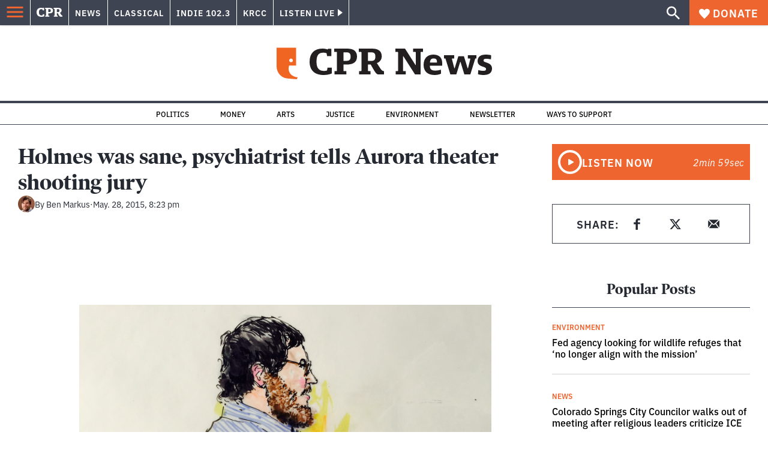

--- FILE ---
content_type: text/html; charset=utf-8
request_url: https://www.google.com/recaptcha/api2/aframe
body_size: 174
content:
<!DOCTYPE HTML><html><head><meta http-equiv="content-type" content="text/html; charset=UTF-8"></head><body><script nonce="hgc_x0hR1nSqXi6Tr0CgZQ">/** Anti-fraud and anti-abuse applications only. See google.com/recaptcha */ try{var clients={'sodar':'https://pagead2.googlesyndication.com/pagead/sodar?'};window.addEventListener("message",function(a){try{if(a.source===window.parent){var b=JSON.parse(a.data);var c=clients[b['id']];if(c){var d=document.createElement('img');d.src=c+b['params']+'&rc='+(localStorage.getItem("rc::a")?sessionStorage.getItem("rc::b"):"");window.document.body.appendChild(d);sessionStorage.setItem("rc::e",parseInt(sessionStorage.getItem("rc::e")||0)+1);localStorage.setItem("rc::h",'1768830577024');}}}catch(b){}});window.parent.postMessage("_grecaptcha_ready", "*");}catch(b){}</script></body></html>

--- FILE ---
content_type: application/javascript; charset=UTF-8
request_url: https://www.cpr.org/_next/static/chunks/components_posts-archive_index_tsx-d16f100fb62b669f.js
body_size: 6093
content:
"use strict";(self.webpackChunk_N_E=self.webpackChunk_N_E||[]).push([["components_posts-archive_index_tsx"],{"./components/pagination/index.tsx":function(e,r,a){a.d(r,{tF:function(){return g},h7:function(){return h},Oi:function(){return b},Y0:function(){return x},A9:function(){return f},_7:function(){return p},tl:function(){return _},Lb:function(){return m},m8:function(){return u},De:function(){return v}});var t=a("./node_modules/react/jsx-runtime.js"),s=a("./node_modules/react/index.js"),n=a("./node_modules/@wordpress/react-i18n/build-module/index.js"),i=a("./node_modules/@wordpress/i18n/build-module/index.js"),l=a("./components/link/index.tsx"),o=a("./node_modules/@wordpress/url/build-module/index.js"),c=a("./assets/icons/chevron-left.js"),d=a("./assets/icons/chevron-right.js");let u="section_archive",h="author_archive",p="press_releases_archive",m="search_archive_type",x="jobs_archive",v="show_archive",g="all_archive",b="calendar",f="podcast_archive";function _(e){let r,{type:a,currentPage:_,pageIsURLParam:j=!1,totalPages:y,postSection:w}=e,k=function(){let[e,r]=(0,s.useState)();return(0,s.useEffect)(()=>{r(window.location)},[]),e}(),{__:N}=(0,n.QT)(),S=e=>{let{pathname:r,search:a}=k||{pathname:"",search:""},t=r.replace(/\/page\/([0-9]+)\/?/,"").replace(/^\//,"").replace(/\/?$/,"");return j?(0,o.f_)("".concat(t).concat(a),{page:e}):"".concat(t,"/page/").concat(e).concat(a)},C=(0,s.useMemo)(()=>parseInt(String(_),10),[_]),A=(0,s.useMemo)(()=>parseInt(String(y),10),[y]),E=(0,s.useMemo)(()=>{let e;let r=parseInt(String(C),10),a=parseInt(String(A),10),t=r-2,s=r+2+1,n=[],i=[];for(let e=1;e<=a;e++)(1===e||e===a||e>=t&&e<s)&&n.push(e);for(let r of n)e&&(2==r-e?i.push(e+1):1!=r-e&&i.push("...")),i.push(r),e=r;return i},[C,A]);if(!k||2>A)return null;let R=1<C?C-1:null,I=C<A?C+1:null;switch(a){case"media_archive":r=l.nM;break;case"tag_archive":r=l.zN;break;case u:r=l.lI;break;case h:r=l.Wq;break;case p:r=l.k;break;case"media_archive_search":r=l.J;break;case m:r=l.AN;break;case"bios_archive_type":r=l.eu;break;case x:r=l.PQ;break;case v:r=l.J1;break;case g:r=l.MQ;break;case b:r=l.ho;break;case f:r=l.jJ;break;default:r=l.y9}return(0,t.jsx)("nav",{className:"pagination",role:"navigation",children:(0,t.jsxs)("div",{className:"pagination__wrapper",children:[R&&(0,t.jsx)(r,{className:"pagination__button pagination__button--new",href:S(R),"aria-label":N("Newer stories"),rel:"prev",postSection:w,children:(0,t.jsx)(c.s,{width:20,height:20})}),(0,t.jsx)("ul",{className:"pagination__list",children:E.map(e=>e===C?(0,t.jsx)("li",{className:"pagination__item",children:e},e):"..."===e?(0,t.jsx)("li",{className:"pagination__item pagination__item--dots",children:"…"},e):(0,t.jsx)("li",{className:"pagination__item pagination__item__link",children:(0,t.jsx)(r,{href:S(parseInt(String(e),10)),"aria-label":(0,i.gB)(N("Go to page %d"),e),postSection:w,children:e})},e))}),I&&(0,t.jsx)(r,{className:"pagination__button pagination__button--old",href:S(I),"aria-label":N("Older stories"),rel:"next",postSection:w,children:(0,t.jsx)(d._,{width:20,height:20})})]})})}},"./components/posts-archive/index.tsx":function(e,r,a){a.d(r,{l:function(){return J}});var t=a("./node_modules/react/jsx-runtime.js"),s=a("./node_modules/classnames/index.js"),n=a.n(s),i=a("./node_modules/next/dynamic.js"),l=a.n(i),o=a("./utils/keyBy.ts"),c=a("./node_modules/@wordpress/react-i18n/build-module/index.js"),d=a("./node_modules/next/router.js"),u=a("./node_modules/react/index.js");!function(e,{insertAt:r}={}){if(!e||typeof document>"u")return;let a=document.head||document.getElementsByTagName("head")[0],t=document.createElement("style");t.type="text/css","top"===r&&a.firstChild?a.insertBefore(t,a.firstChild):a.appendChild(t),t.styleSheet?t.styleSheet.cssText=e:t.appendChild(document.createTextNode(e))}(`.rmsc{--rmsc-main: #4285f4;--rmsc-hover: #f1f3f5;--rmsc-selected: #e2e6ea;--rmsc-border: #ccc;--rmsc-gray: #aaa;--rmsc-bg: #fff;--rmsc-p: 10px;--rmsc-radius: 4px;--rmsc-h: 38px}.rmsc *{box-sizing:border-box;transition:all .2s ease}.rmsc .gray{color:var(--rmsc-gray)}.rmsc .dropdown-content{position:absolute;z-index:1;top:100%;width:100%;padding-top:8px}.rmsc .dropdown-content .panel-content{overflow:hidden;border-radius:var(--rmsc-radius);background:var(--rmsc-bg);box-shadow:0 0 0 1px #0000001a,0 4px 11px #0000001a}.rmsc .dropdown-container{position:relative;outline:0;background-color:var(--rmsc-bg);border:1px solid var(--rmsc-border);border-radius:var(--rmsc-radius)}.rmsc .dropdown-container[aria-disabled=true]:focus-within{box-shadow:var(--rmsc-gray) 0 0 0 1px;border-color:var(--rmsc-gray)}.rmsc .dropdown-container:focus-within{box-shadow:var(--rmsc-main) 0 0 0 1px;border-color:var(--rmsc-main)}.rmsc .dropdown-heading{position:relative;padding:0 var(--rmsc-p);display:flex;align-items:center;width:100%;height:var(--rmsc-h);cursor:default;outline:0}.rmsc .dropdown-heading .dropdown-heading-value{overflow:hidden;text-overflow:ellipsis;white-space:nowrap;flex:1}.rmsc .clear-selected-button{cursor:pointer;background:none;border:0;padding:0;display:flex}.rmsc .options{max-height:260px;overflow-y:auto;margin:0;padding-left:0}.rmsc .options li{list-style:none;margin:0}.rmsc .select-item{box-sizing:border-box;cursor:pointer;display:block;padding:var(--rmsc-p);outline-offset:-1px;outline-color:var(--rmsc-primary)}.rmsc .select-item:hover{background:var(--rmsc-hover)}.rmsc .select-item.selected{background:var(--rmsc-selected)}.rmsc .no-options{padding:var(--rmsc-p);text-align:center;color:var(--rmsc-gray)}.rmsc .search{width:100%;position:relative;border-bottom:1px solid var(--rmsc-border)}.rmsc .search input{background:none;height:var(--rmsc-h);padding:0 var(--rmsc-p);width:100%;outline:0;border:0;font-size:1em}.rmsc .search input:focus{background:var(--rmsc-hover)}.rmsc .search-clear-button{cursor:pointer;position:absolute;top:0;right:0;bottom:0;background:none;border:0;padding:0 calc(var(--rmsc-p) / 2)}.rmsc .search-clear-button [hidden]{display:none}.rmsc .item-renderer{display:flex;align-items:baseline}.rmsc .item-renderer input{margin:0 5px 0 0}.rmsc .item-renderer.disabled{opacity:.5}.rmsc .spinner{animation:rotate 2s linear infinite}.rmsc .spinner .path{stroke:var(--rmsc-border);stroke-width:4px;stroke-linecap:round;animation:dash 1.5s ease-in-out infinite}@keyframes rotate{to{transform:rotate(360deg)}}@keyframes dash{0%{stroke-dasharray:1,150;stroke-dashoffset:0}50%{stroke-dasharray:90,150;stroke-dashoffset:-35}to{stroke-dasharray:90,150;stroke-dashoffset:-124}}
`);var h={allItemsAreSelected:"All items are selected.",clearSearch:"Clear Search",clearSelected:"Clear Selected",noOptions:"No options",search:"Search",selectAll:"Select All",selectAllFiltered:"Select All (Filtered)",selectSomeItems:"Select...",create:"Create"},p={value:[],hasSelectAll:!0,className:"multi-select",debounceDuration:200,options:[]},m=u.createContext({}),x=({props:e,children:r})=>{let[a,s]=(0,u.useState)(e.options);return(0,u.useEffect)(()=>{s(e.options)},[e.options]),(0,t.jsx)(m.Provider,{value:{t:r=>{var a;return(null==(a=e.overrideStrings)?void 0:a[r])||h[r]},...p,...e,options:a,setOptions:s},children:r})},v=()=>u.useContext(m),g={when:!0,eventTypes:["keydown"]};function b(e,r,a){let t=(0,u.useMemo)(()=>Array.isArray(e)?e:[e],[e]),s=Object.assign({},g,a),{when:n,eventTypes:i}=s,l=(0,u.useRef)(r),{target:o}=s;(0,u.useEffect)(()=>{l.current=r});let c=(0,u.useCallback)(e=>{t.some(r=>e.key===r||e.code===r)&&l.current(e)},[t]);(0,u.useEffect)(()=>{if(n&&"u">typeof window){let e=o?o.current:window;return i.forEach(r=>{e&&e.addEventListener(r,c)}),()=>{i.forEach(r=>{e&&e.removeEventListener(r,c)})}}},[n,i,t,o,r])}var f={ARROW_DOWN:"ArrowDown",ARROW_UP:"ArrowUp",ENTER:"Enter",ESCAPE:"Escape",SPACE:"Space"},_=(e,r)=>{let a;return function(...t){clearTimeout(a),a=setTimeout(()=>{e.apply(null,t)},r)}},j=()=>(0,t.jsxs)("svg",{width:"24",height:"24",fill:"none",stroke:"currentColor",strokeWidth:"2",className:"dropdown-search-clear-icon gray",children:[(0,t.jsx)("line",{x1:"18",y1:"6",x2:"6",y2:"18"}),(0,t.jsx)("line",{x1:"6",y1:"6",x2:"18",y2:"18"})]}),y=({checked:e,option:r,onClick:a,disabled:s})=>(0,t.jsxs)("div",{className:`item-renderer ${s?"disabled":""}`,children:[(0,t.jsx)("input",{type:"checkbox",onChange:a,checked:e,tabIndex:-1,disabled:s}),(0,t.jsx)("span",{children:r.label})]}),w=({itemRenderer:e=y,option:r,checked:a,tabIndex:s,disabled:n,onSelectionChanged:i,onClick:l})=>{let o=(0,u.useRef)(),c=()=>{n||i(!a)};return b([f.ENTER,f.SPACE],e=>{c(),e.preventDefault()},{target:o}),(0,t.jsx)("label",{className:`select-item ${a?"selected":""}`,role:"option","aria-selected":a,tabIndex:s,ref:o,children:(0,t.jsx)(e,{option:r,checked:a,onClick:e=>{c(),l(e)},disabled:n})})},k=({options:e,onClick:r,skipIndex:a})=>{let{disabled:s,value:n,onChange:i,ItemRenderer:l}=v(),o=(e,r)=>{s||i(r?[...n,e]:n.filter(r=>r.value!==e.value))};return(0,t.jsx)(t.Fragment,{children:e.map((e,i)=>{let c=i+a;return(0,t.jsx)("li",{children:(0,t.jsx)(w,{tabIndex:c,option:e,onSelectionChanged:r=>o(e,r),checked:!!n.find(r=>r.value===e.value),onClick:e=>r(e,c),itemRenderer:l,disabled:e.disabled||s})},(null==e?void 0:e.key)||i)})})},N=()=>{let{t:e,onChange:r,options:a,setOptions:s,value:n,filterOptions:i,ItemRenderer:l,disabled:o,disableSearch:c,hasSelectAll:d,ClearIcon:h,debounceDuration:p,isCreatable:m,onCreateOption:x}=v(),g=(0,u.useRef)(),y=(0,u.useRef)(),[N,S]=(0,u.useState)(""),[C,A]=(0,u.useState)(a),[E,R]=(0,u.useState)(""),[I,O]=(0,u.useState)(0),T=(0,u.useCallback)(_(e=>R(e),p),[]),P=(0,u.useMemo)(()=>{let e=0;return c||(e+=1),d&&(e+=1),e},[c,d]),M={label:e(N?"selectAllFiltered":"selectAll"),value:""},D=e=>{let r=C.filter(e=>!e.disabled).map(e=>e.value);if(e){let e=[...n.map(e=>e.value),...r];return(i?C:a).filter(r=>e.includes(r.value))}return n.filter(e=>!r.includes(e.value))},W=()=>{var e;R(""),S(""),null==(e=null==y?void 0:y.current)||e.focus()},z=e=>O(e);b([f.ARROW_DOWN,f.ARROW_UP],e=>{switch(e.code){case f.ARROW_UP:B(-1);break;case f.ARROW_DOWN:B(1);break;default:return}e.stopPropagation(),e.preventDefault()},{target:g});let L=async()=>{let e={label:N,value:N,__isNew__:!0};x&&(e=await x(N)),s([e,...a]),W(),r([...n,e])},F=async()=>i?await i(a,E):E?a.filter(({label:e,value:r})=>null!=e&&null!=r&&e.toLowerCase().includes(E.toLowerCase())):a,B=e=>{let r=I+e;O(r=Math.min(r=Math.max(0,r),a.length+Math.max(P-1,0)))};(0,u.useEffect)(()=>{var e,r;null==(r=null==(e=null==g?void 0:g.current)?void 0:e.querySelector(`[tabIndex='${I}']`))||r.focus()},[I]);let[q,$]=(0,u.useMemo)(()=>{let e=C.filter(e=>!e.disabled);return[e.every(e=>-1!==n.findIndex(r=>r.value===e.value)),0!==e.length]},[C,n]);(0,u.useEffect)(()=>{F().then(A)},[E,a]);let U=(0,u.useRef)();b([f.ENTER],L,{target:U});let Q=m&&N&&!C.some(e=>(null==e?void 0:e.value)===N);return(0,t.jsxs)("div",{className:"select-panel",role:"listbox",ref:g,children:[!c&&(0,t.jsxs)("div",{className:"search",children:[(0,t.jsx)("input",{placeholder:e("search"),type:"text","aria-describedby":e("search"),onChange:e=>{T(e.target.value),S(e.target.value),O(0)},onFocus:()=>{O(0)},value:N,ref:y,tabIndex:0}),(0,t.jsx)("button",{type:"button",className:"search-clear-button",hidden:!N,onClick:W,"aria-label":e("clearSearch"),children:h||(0,t.jsx)(j,{})})]}),(0,t.jsxs)("ul",{className:"options",children:[d&&$&&(0,t.jsx)(w,{tabIndex:1===P?0:1,checked:q,option:M,onSelectionChanged:e=>{r(D(e))},onClick:()=>z(1),itemRenderer:l,disabled:o}),C.length?(0,t.jsx)(k,{skipIndex:P,options:C,onClick:(e,r)=>z(r)}):Q?(0,t.jsx)("li",{onClick:L,className:"select-item creatable",tabIndex:1,ref:U,children:`${e("create")} "${N}"`}):(0,t.jsx)("li",{className:"no-options",children:e("noOptions")})]})]})},S=({expanded:e})=>(0,t.jsx)("svg",{width:"24",height:"24",fill:"none",stroke:"currentColor",strokeWidth:"2",className:"dropdown-heading-dropdown-arrow gray",children:(0,t.jsx)("path",{d:e?"M18 15 12 9 6 15":"M6 9L12 15 18 9"})}),C=()=>{let{t:e,value:r,options:a,valueRenderer:s}=v(),n=0===r.length,i=r.length===a.length,l=s&&s(r,a);return n?(0,t.jsx)("span",{className:"gray",children:l||e("selectSomeItems")}):(0,t.jsx)("span",{children:l||(i?e("allItemsAreSelected"):r.map(e=>e.label).join(", "))})},A=({size:e=24})=>(0,t.jsx)("span",{style:{width:e,marginRight:"0.2rem"},children:(0,t.jsx)("svg",{width:e,height:e,className:"spinner",viewBox:"0 0 50 50",style:{display:"inline",verticalAlign:"middle"},children:(0,t.jsx)("circle",{cx:"25",cy:"25",r:"20",fill:"none",className:"path"})})}),E=()=>{var e,r;let a,{t:s,onMenuToggle:n,ArrowRenderer:i,shouldToggleOnHover:l,isLoading:o,disabled:c,onChange:d,labelledBy:h,value:p,isOpen:m,defaultIsOpen:x,ClearSelectedIcon:g,closeOnChangedValue:_}=v();(0,u.useEffect)(()=>{_&&E(!1)},[p]);let[y,w]=(0,u.useState)(!0),[k,E]=(0,u.useState)(x),[R,I]=(0,u.useState)(!1),O=i||S,T=(0,u.useRef)();e=()=>{n&&n(k)},r=[k],a=(0,u.useRef)(!1),(0,u.useEffect)(()=>{a.current?e():a.current=!0},r),(0,u.useEffect)(()=>{void 0===x&&"boolean"==typeof m&&(w(!1),E(m))},[m]),b([f.ENTER,f.ARROW_DOWN,f.SPACE,f.ESCAPE],e=>{var r;["text","button"].includes(e.target.type)&&[f.SPACE,f.ENTER].includes(e.code)||(y&&(e.code===f.ESCAPE?(E(!1),null==(r=null==T?void 0:T.current)||r.focus()):E(!0)),e.preventDefault())},{target:T});let P=e=>{y&&l&&E(e)};return(0,t.jsxs)("div",{tabIndex:0,className:"dropdown-container","aria-labelledby":h,"aria-expanded":k,"aria-readonly":!0,"aria-disabled":c,ref:T,onFocus:()=>!R&&I(!0),onBlur:e=>{!e.currentTarget.contains(e.relatedTarget)&&y&&(I(!1),E(!1))},onMouseEnter:()=>P(!0),onMouseLeave:()=>P(!1),children:[(0,t.jsxs)("div",{className:"dropdown-heading",onClick:()=>{y&&E(!o&&!c&&!k)},children:[(0,t.jsx)("div",{className:"dropdown-heading-value",children:(0,t.jsx)(C,{})}),o&&(0,t.jsx)(A,{}),p.length>0&&null!==g&&(0,t.jsx)("button",{type:"button",className:"clear-selected-button",onClick:e=>{e.stopPropagation(),d([]),y&&E(!1)},disabled:c,"aria-label":s("clearSelected"),children:g||(0,t.jsx)(j,{})}),(0,t.jsx)(O,{expanded:k})]}),k&&(0,t.jsx)("div",{className:"dropdown-content",children:(0,t.jsx)("div",{className:"panel-content",children:(0,t.jsx)(N,{})})})]})},R=e=>(0,t.jsx)(x,{props:e,children:(0,t.jsx)("div",{className:`rmsc ${e.className||"multi-select"}`,children:(0,t.jsx)(E,{})})});let I=new Date().getFullYear(),O=Array(I-2e3+1).fill(0).map((e,r)=>I-r),T=e=>e.map(e=>({value:"".concat(e),label:"".concat(e)})),P=T(O);function M(){let e=(0,d.useRouter)(),r=Array.isArray(e.query.years)?e.query.years:(e.query.years||"").split(","),a=new Set(r.filter(e=>!!e)),s=a.size>0?T(Array.from(a)):[],{__:n}=(0,c.QT)();return(0,t.jsxs)("div",{className:"archive-page-releases__filters-year",children:[(0,t.jsx)("p",{id:"archive-year-filter-label",children:n("Year")}),(0,t.jsx)(R,{options:P,value:s,onChange:r=>{e.push({pathname:e.query.path[0]||e.asPath,query:{years:"".concat(r.map(e=>e.value).join(","))}})},labelledBy:"archive-year-filter-label"})]})}function D(){let{__:e}=(0,c.QT)();return(0,t.jsxs)("div",{className:"archive-page-releases__filters",children:[(0,t.jsx)("p",{id:"archive-filters-title",className:"h5 filters__title",children:e("Filter By:")}),(0,t.jsx)("form",{"aria-labelledby":"archive-filters-title",className:"archive-page-releases__filters-container",onSubmit:e=>e.preventDefault(),children:(0,t.jsx)(M,{})})]})}var W=a("./components/card-grid/index.tsx"),z=a("./components/pagination/index.tsx"),L=a("./utils/safe-alt.ts"),F=a("./components/image/index.tsx"),B=a("./utils/post-helpers.ts");function q(e){var r,a,s;let{image:n}=e,i=(null==n?void 0:null===(s=n.media_details)||void 0===s?void 0:null===(a=s.sizes)||void 0===a?void 0:null===(r=a.full)||void 0===r?void 0:r.source_url)||(null==n?void 0:n.source_url)||"";return i?(0,t.jsx)("figure",{className:"article-hero__image-contain",children:(0,t.jsx)(F.Z,{className:"article-hero__image",src:i,alt:(0,L.F)(null==n?void 0:n.alt_text),sizes:"(min-width: 1248px) 1248px, 100vw",priority:!0,fill:!0})}):null}function $(e){var r,a;let{children:s,image:i,location:l}=e;if(!i)return null;let o=n()("article-hero",{["article-hero--".concat(l)]:!!l});return(0,t.jsxs)("div",{className:o,children:[(0,t.jsx)(q,{image:i}),"home"!==l&&(0,t.jsxs)("div",{className:"article-hero--info",children:[(null===(a=i.media_details)||void 0===a?void 0:null===(r=a.image_meta)||void 0===r?void 0:r.credit)&&(0,t.jsx)("div",{className:"article-hero--credit",children:(0,B.SH)(i.media_details.image_meta.credit)}),i.caption.rendered&&(0,t.jsx)("div",{className:"article-hero--caption",children:(0,B.SH)(i.caption.rendered)})]}),s]})}var U=a("./components/raw-html/index.tsx"),Q=a("./components/blocks/index.js");let H=l()(()=>a.e("components_ad-unit_index_tsx").then(a.bind(a,"./components/ad-unit/index.tsx")).then(e=>e.AdUnit),{loadableGenerated:{webpack:()=>["./components/ad-unit/index.tsx"]},ssr:!1});function J(e){let{type:r="category",backgroundImage:a,sidebar:s,description:i,posts:l,terms:c,title:d,disablePostImages:u,images:h,page:p,totalPages:m,isReleasesArchive:x,headerTag:v,cardsTitleTag:g,postSection:b,content:f,context:_,withDates:j=!1}=e;if(!Array.isArray(l)||0===l.length)return null;let y=n()("block-river",{"block-river--river":r===z.Lb,"block-river--grid_small":r!==z.Lb});return(0,t.jsxs)("div",{className:"archive-page ".concat(a?"archive-page-with-headerimage":"archive-page-without-headerimage"),children:[!!(d||i||a)&&(0,t.jsx)("header",{className:"archive-page-header legacy-container legacy-container--size-xxl",children:(0,t.jsxs)("div",{className:"archive-page-header__wrap",children:[(0,t.jsxs)("div",{className:"archive-page-header__content",children:[d&&(0,t.jsx)(v,{className:"archive-page-header__title",children:d}),i&&(0,t.jsx)(U.w,{tagName:"p",value:i,className:"archive-page-header__description"})]}),d&&a&&(0,t.jsx)("div",{className:"archive-page-header__image",children:(0,t.jsx)($,{image:a,location:"archive"})})]})}),f&&(0,t.jsx)("div",{className:"archive-page-content__blocks-wrapper",children:(0,t.jsx)("div",{className:"content",children:(0,t.jsx)(Q.n,{blocks:f})})}),(0,t.jsxs)("div",{className:"archive-page-content__wrapper legacy-container legacy-container--size-xxl",children:[(0,t.jsxs)("div",{className:"archive-page-content",children:[x&&(0,t.jsx)(D,{}),(0,t.jsx)("div",{className:y,children:(0,t.jsx)(W.g,{className:"block-river__grid",showExcerpt:r===z.Lb,stories:l,images:Array.isArray(h)?(0,o.V)(h,"id"):h,terms:Array.isArray(c)?(0,o.V)(c,"id"):c,disablePostImages:u,cardsTitle:g,prioritize:!0,withDates:j,showInlineAds:!0,context:_})})]}),(0,t.jsx)("aside",{className:"archive-page-sidebar",children:(0,t.jsx)(Q.n,{blocks:s})})]}),(0,t.jsx)("div",{className:"legacy-container legacy-container--size-xxl",children:(0,t.jsx)(z.tl,{type:r,currentPage:p,totalPages:m,postSection:b})}),(0,t.jsx)(H,{adUnit:"CPR3-Lower-300x600",context:"inline",contentAd:!0})]})}J.defaultProps={cardsTitleTag:"h2",headerTag:"h1"}}}]);